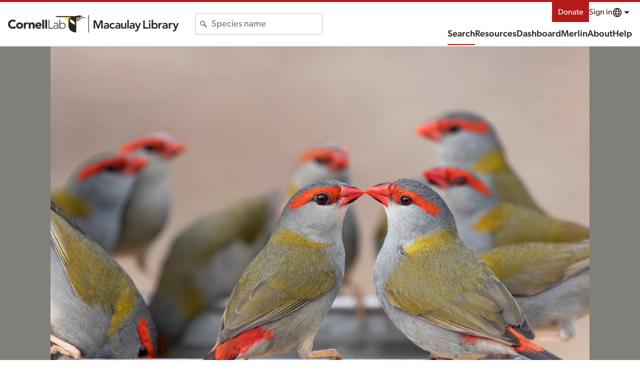

--- FILE ---
content_type: image/svg+xml
request_url: https://clo-brand-static-prod.s3.amazonaws.com/logos/ml/clo_macaulaylibrary_horizontal_web.svg
body_size: 20750
content:
<svg width="460" height="49" viewBox="0 0 460 49" fill="none" xmlns="http://www.w3.org/2000/svg">
<g clip-path="url(#clip0_1_549)">
<path d="M210.72 8.09794C210.72 8.09794 204.148 6.36268 201.62 6.13794C201.62 6.13794 191.62 11.5353 188.816 13.3516C186.014 15.1624 185.478 17.8906 185.353 18.9056L199.627 8.38162H210.814C211.098 8.38162 210.718 8.09794 210.718 8.09794H210.72Z" fill="#2E261F"/>
<path d="M191.791 1.17714C186.893 1.17714 183.514 3.16845 183.514 3.16845H128.207C128.207 4.65135 130.447 5.78792 133.061 5.78792H172.198C172.198 5.78792 162.842 5.78792 162.842 15.4719V29.9656C162.842 36.2508 166.145 41.7366 171.55 44.8995C176.951 48.0587 179.662 47.8192 183.641 47.8192V20.1692C183.641 17.734 184.373 14.5121 187.604 12.3513C190.531 10.3969 200.648 4.86135 200.648 4.86135L200.662 4.87792C198.927 3.01924 195.777 1.17529 191.789 1.17529L191.791 1.17714ZM183.682 11.5648V9.80187L189.95 6.33135L192.706 6.55608L183.678 11.5666H183.682V11.5648ZM195.329 6.61503C194.779 6.61503 194.325 6.16371 194.325 5.6074C194.325 5.05108 194.777 4.60345 195.329 4.60345C195.882 4.60345 196.337 5.05477 196.337 5.6074C196.337 6.16003 195.886 6.61503 195.329 6.61503Z" fill="#2E261F"/>
<path d="M199.388 5.55949C197.564 4.00844 194.698 2.58818 191.292 2.58818V1.18449L191.791 1.17712C195.77 1.17712 198.909 3.00818 200.644 4.86318L199.388 5.55581V5.55949Z" fill="#DF1E12"/>
<path d="M199.627 8.38162L189.639 15.7464C189.639 15.7464 189.519 14.6706 191.023 13.4548C192.526 12.239 201.618 6.13794 201.618 6.13794L199.627 8.38162Z" fill="#DF1E12"/>
<path d="M179.443 27.206V22.2802C179.443 20.2097 178.6 18.7729 176.673 17.4134L168.507 11.6439C167.591 12.6442 167.035 13.9871 167.035 15.4792C167.035 17.3379 167.926 18.9866 169.299 20.0329L179.44 27.2097L179.443 27.206Z" fill="white"/>
<path d="M179.441 27.206V22.2802C179.441 20.2097 178.598 18.7729 176.671 17.4134L168.505 11.6439C167.589 12.6442 167.033 13.9871 167.033 15.4792C167.033 17.3379 167.925 18.9866 169.297 20.0329L179.438 27.2097L179.441 27.206Z" fill="white"/>
<path d="M188.82 13.3516C191.621 11.5371 201.622 6.13791 201.622 6.13791C201.451 5.79712 201.038 5.27764 200.662 4.87791L200.646 4.86133C200.646 4.86133 190.533 10.395 187.604 12.3513C184.632 14.339 183.778 17.2182 183.658 19.565L183.641 20.1692L185.356 18.9055C185.48 17.8905 186.016 15.1624 188.82 13.3516Z" fill="white"/>
<path d="M195.328 4.60339C195.884 4.60339 196.335 5.05471 196.335 5.60734C196.335 6.15997 195.884 6.61497 195.328 6.61497C194.771 6.61497 194.326 6.16366 194.326 5.60734C194.326 5.05103 194.777 4.60339 195.328 4.60339Z" fill="white"/>
<path d="M183.68 9.80183L189.949 6.3313L192.708 6.55604L183.68 11.5666V9.80367V9.80183Z" fill="white"/>
<path d="M149.142 5.78784H172.198C172.198 5.78784 162.787 5.88363 162.842 15.4718L149.142 5.78784Z" fill="#FFDD00"/>
<path d="M17.3305 19.5576C16.2713 18.2902 14.7313 17.5736 12.7437 17.5736C8.70578 17.5736 5.7271 20.86 5.7271 25.375C5.7271 29.89 8.70578 33.18 12.5724 33.18C14.7276 33.18 16.4758 32.2202 17.57 30.5771L22.0205 33.8965C20.0016 36.7721 16.5789 38.1076 13.2595 38.1076C5.69394 38.1057 0.184204 33.145 0.184204 25.375C0.184204 17.605 5.69394 12.6442 13.2595 12.6442C15.9618 12.6442 19.3845 13.5671 21.4403 16.2031L17.3342 19.5576H17.3305Z" fill="#2E261F"/>
<path d="M31.2808 20.4492C36.4147 20.4492 40.5208 23.8718 40.5208 29.1771C40.5208 34.4824 36.4147 37.905 31.2808 37.905C26.1468 37.905 22.0408 34.4824 22.0408 29.1771C22.0408 23.8718 26.1468 20.4492 31.2808 20.4492ZM31.2808 33.3845C33.8487 33.3845 35.3868 31.6732 35.3868 29.1734C35.3868 26.6737 33.8468 24.9624 31.2808 24.9624C28.7147 24.9624 27.1747 26.6737 27.1747 29.1734C27.1747 31.6732 28.7147 33.3845 31.2808 33.3845Z" fill="#2E261F"/>
<path d="M42.4219 20.8563H47.5558V23.5274H47.624C48.7201 21.5084 50.1551 20.4492 52.4135 20.4492C52.9974 20.4492 53.6458 20.4861 54.1248 20.6205V25.3105C53.4045 25.1061 52.6898 24.9661 51.9345 24.9661C48.0311 24.9661 47.5522 27.2245 47.5522 30.544V37.4887H42.4182V20.8545H42.4219V20.8563Z" fill="#2E261F"/>
<path d="M55.9189 20.8564H60.8484V23.1148H60.9166C61.6 21.8161 63.28 20.4437 65.7742 20.4437C70.9763 20.4437 71.9361 23.8664 71.9361 28.3169V37.4887H66.8021V29.3429C66.8021 27.4271 66.7653 24.9606 64.1311 24.9606C61.4968 24.9606 61.0529 27.0477 61.0529 29.2029V37.4832H55.9189V20.8527V20.8564Z" fill="#2E261F"/>
<path d="M89.6111 34.615C87.9679 36.7021 85.2637 37.9013 82.5963 37.9013C77.4624 37.9013 73.3563 34.4787 73.3563 29.1735C73.3563 23.8682 77.4624 20.4456 82.5963 20.4456C87.3876 20.4456 90.3976 23.8682 90.3976 29.1735V30.7816H78.4903C78.9011 32.7324 80.3729 33.9961 82.3568 33.9961C84.0313 33.9961 85.1642 33.1395 86.019 31.9771L89.6129 34.6113L89.6092 34.615H89.6111ZM85.2637 27.289C85.2987 25.5777 83.965 24.1427 82.1137 24.1427C79.8534 24.1427 78.6229 25.6827 78.4866 27.289H85.2637Z" fill="#2E261F"/>
<path d="M92.214 25.3548V13.2595H97.3479V37.4906H92.214V25.3548Z" fill="#2E261F"/>
<path d="M100.36 25.3548V13.2595H105.494V37.4906H100.36V25.3548Z" fill="#2E261F"/>
<path d="M111.527 25.3548V13.2595H109.386V37.4906H121.398V35.56H111.527V25.3566V25.3548Z" fill="#2E261F"/>
<path d="M135.297 27.0476C135.29 23.0723 132.878 21.4015 129.06 21.3942C127.041 21.3942 124.613 22.166 123.119 23.5605L124.239 24.8757C125.639 23.6968 127.218 23.1202 129.058 23.1202C131.606 23.1239 133.56 24.2402 133.569 27.0144V28.0331H131.114C129.559 28.0331 127.374 28.1529 125.587 28.8731C123.801 29.5934 122.417 30.8921 122.413 33.2794C122.413 36.5897 125.245 37.9013 127.931 37.905C130.585 37.905 132.265 36.9618 133.426 34.9576L133.44 34.93H133.604V34.9907C133.604 35.8584 133.669 36.726 133.8 37.4978H135.599C135.367 35.7073 135.299 33.9592 135.299 30.9197V27.0457L135.297 27.0476ZM133.569 30.6747C133.569 32.0029 133.286 33.3734 132.442 34.4215C131.602 35.4697 130.202 36.1771 128.001 36.1771C126.273 36.1771 124.35 35.1694 124.346 33.1744C124.357 30.4039 127.829 29.5565 131.252 29.5565H133.571V30.6765L133.569 30.6747Z" fill="#2E261F"/>
<path d="M146.825 21.3887C144.478 21.3887 141.794 22.3761 140.547 24.5443L140.531 24.5719H140.367V13.2595H138.431V37.4906H140.367V34.72H140.531L140.547 34.7514C141.798 36.914 144.482 37.9014 146.825 37.9014C151.655 37.9014 155.078 34.4419 155.081 29.645C155.081 24.8464 151.655 21.3924 146.825 21.3887ZM146.825 36.1753C143.062 36.1679 140.168 33.2408 140.158 29.645C140.168 26.0511 143.062 23.124 146.825 23.1148C150.727 23.1222 153.142 26.0585 153.147 29.645C153.14 33.2316 150.725 36.1661 146.825 36.1753Z" fill="#2E261F"/>
<path d="M230.678 14.8898H236.803L242.832 30.7135L248.926 14.8898H254.986V37.4777H251.158V18.7195H251.094L244.236 37.4777H241.428L234.57 18.7195H234.506V37.4777H230.678V14.8898Z" fill="#2E261F"/>
<path d="M268.297 35.3721H268.201C267.649 36.2452 266.947 36.8771 266.096 37.2694C265.245 37.6636 264.309 37.8607 263.288 37.8607C262.587 37.8607 261.899 37.765 261.231 37.5734C260.56 37.3818 259.965 37.0944 259.444 36.7113C258.923 36.33 258.503 35.851 258.184 35.2763C257.865 34.7015 257.705 34.0328 257.705 33.2665C257.705 32.4376 257.854 31.7302 258.153 31.1444C258.451 30.5605 258.849 30.0705 259.35 29.6763C259.849 29.2821 260.429 28.9689 261.089 28.735C261.748 28.501 262.434 28.326 263.147 28.21C263.859 28.0921 264.576 28.0184 265.3 27.9871C266.022 27.9557 266.704 27.9392 267.341 27.9392H268.297V27.5247C268.297 26.5668 267.967 25.8502 267.308 25.3713C266.648 24.8923 265.808 24.6528 264.788 24.6528C263.979 24.6528 263.224 24.7965 262.522 25.0839C261.82 25.3713 261.214 25.76 260.704 26.2481L258.694 24.2384C259.545 23.3652 260.54 22.7389 261.677 22.3557C262.815 21.9726 263.99 21.781 265.202 21.781C266.287 21.781 267.201 21.9026 267.945 22.1476C268.689 22.3926 269.307 22.7057 269.795 23.0889C270.283 23.4721 270.66 23.9142 270.928 24.4134C271.193 24.9126 271.384 25.4173 271.502 25.9294C271.618 26.4397 271.688 26.9334 271.709 27.4123C271.729 27.8913 271.74 28.3113 271.74 28.6723V37.4776H268.295V35.3721H268.297ZM268.074 30.6176H267.277C266.744 30.6176 266.149 30.6397 265.49 30.6821C264.83 30.7263 264.208 30.8257 263.622 30.986C263.036 31.1463 262.542 31.3802 262.139 31.6878C261.735 31.9955 261.533 32.4265 261.533 32.9792C261.533 33.3421 261.612 33.6442 261.772 33.8892C261.933 34.1342 262.139 34.3405 262.395 34.51C262.651 34.6813 262.938 34.8028 263.257 34.8765C263.576 34.9521 263.894 34.9889 264.213 34.9889C265.532 34.9889 266.505 34.6757 267.133 34.0476C267.759 33.4194 268.074 32.5628 268.074 31.4797V30.6176Z" fill="#2E261F"/>
<path d="M284.696 26.7585C284.248 26.2906 283.78 25.9185 283.292 25.6422C282.802 25.3658 282.303 25.2277 281.792 25.2277C281.091 25.2277 280.464 25.3548 279.91 25.6108C279.355 25.8669 278.884 26.2058 278.49 26.6314C278.095 27.0569 277.799 27.5469 277.596 28.0995C277.393 28.6522 277.292 29.2269 277.292 29.8219C277.292 30.4169 277.393 30.9916 277.596 31.5443C277.799 32.0969 278.095 32.5869 278.49 33.0124C278.882 33.4379 279.355 33.7787 279.91 34.0329C280.464 34.2872 281.091 34.4161 281.792 34.4161C282.387 34.4161 282.942 34.2945 283.45 34.0495C283.961 33.8045 284.397 33.449 284.758 32.9811L287.31 35.7258C286.928 36.109 286.484 36.4387 285.985 36.7151C285.486 36.9914 284.981 37.2143 284.469 37.3856C283.959 37.5551 283.469 37.6766 283.001 37.7522C282.533 37.8258 282.128 37.8645 281.789 37.8645C280.641 37.8645 279.556 37.6729 278.536 37.2898C277.515 36.9066 276.631 36.3651 275.887 35.6632C275.142 34.9614 274.551 34.1158 274.116 33.1266C273.68 32.1374 273.462 31.0377 273.462 29.8256C273.462 28.6135 273.68 27.5119 274.116 26.5227C274.551 25.5335 275.142 24.6879 275.887 23.9861C276.631 23.2843 277.513 22.7408 278.536 22.3595C279.556 21.9764 280.641 21.7848 281.789 21.7848C282.767 21.7848 283.751 21.9708 284.74 22.3429C285.729 22.7151 286.595 23.3045 287.339 24.1132L284.692 26.7603L284.696 26.7585Z" fill="#2E261F"/>
<path d="M299.274 35.3721H299.178C298.626 36.2452 297.924 36.8771 297.073 37.2694C296.222 37.6636 295.286 37.8607 294.265 37.8607C293.563 37.8607 292.876 37.765 292.208 37.5734C291.537 37.3818 290.942 37.0944 290.421 36.7113C289.9 36.33 289.48 35.851 289.161 35.2763C288.842 34.7015 288.682 34.0328 288.682 33.2665C288.682 32.4376 288.831 31.7302 289.13 31.1444C289.428 30.5605 289.826 30.0705 290.327 29.6763C290.826 29.2821 291.406 28.9689 292.066 28.735C292.725 28.501 293.411 28.326 294.123 28.21C294.836 28.0921 295.553 28.0184 296.277 27.9871C296.999 27.9557 297.681 27.9392 298.318 27.9392H299.274V27.5247C299.274 26.5668 298.944 25.8502 298.285 25.3713C297.625 24.8923 296.785 24.6528 295.765 24.6528C294.956 24.6528 294.201 24.7965 293.499 25.0839C292.797 25.3713 292.191 25.76 291.681 26.2481L289.671 24.2384C290.522 23.3652 291.517 22.7389 292.653 22.3557C293.792 21.9726 294.967 21.781 296.179 21.781C297.264 21.781 298.178 21.9026 298.922 22.1476C299.666 22.3926 300.283 22.7057 300.772 23.0889C301.26 23.4721 301.637 23.9142 301.905 24.4134C302.17 24.9126 302.361 25.4173 302.479 25.9294C302.595 26.4397 302.665 26.9334 302.686 27.4123C302.706 27.8913 302.717 28.3113 302.717 28.6723V37.4776H299.272V35.3721H299.274ZM299.051 30.6176H298.253C297.721 30.6176 297.126 30.6397 296.467 30.6821C295.807 30.7263 295.185 30.8257 294.599 30.986C294.013 31.1463 293.519 31.3802 293.116 31.6878C292.712 31.9955 292.51 32.4265 292.51 32.9792C292.51 33.3421 292.589 33.6442 292.749 33.8892C292.91 34.1342 293.116 34.3405 293.372 34.51C293.628 34.6813 293.915 34.8028 294.234 34.8765C294.553 34.9521 294.871 34.9889 295.19 34.9889C296.509 34.9889 297.482 34.6757 298.11 34.0476C298.736 33.4194 299.051 32.5628 299.051 31.4797V30.6176Z" fill="#2E261F"/>
<path d="M318.542 37.4776H314.906V35.0202H314.842C314.481 35.7866 313.926 36.4516 313.184 37.0134C312.439 37.5771 311.428 37.8589 310.153 37.8589C309.133 37.8589 308.265 37.6931 307.552 37.3634C306.839 37.0337 306.261 36.5879 305.813 36.0242C305.368 35.4605 305.049 34.8176 304.857 34.0937C304.666 33.3697 304.57 32.6163 304.57 31.8279V22.1624H308.398V29.9139C308.398 30.3395 308.42 30.8129 308.462 31.3342C308.505 31.8555 308.617 32.3455 308.798 32.8024C308.978 33.261 309.254 33.6424 309.627 33.9518C309.999 34.2613 310.526 34.4142 311.207 34.4142C311.844 34.4142 312.382 34.3074 312.817 34.0955C313.252 33.8837 313.615 33.5963 313.902 33.2334C314.189 32.8724 314.398 32.4579 314.525 31.99C314.652 31.5221 314.716 31.0321 314.716 30.5218V22.1642H318.544V37.4776H318.542Z" fill="#2E261F"/>
<path d="M321.318 13.3589H325.146V37.4776H321.318V13.3589Z" fill="#2E261F"/>
<path d="M337.555 35.3721H337.459C336.906 36.2452 336.204 36.8771 335.353 37.2694C334.502 37.6636 333.567 37.8607 332.546 37.8607C331.844 37.8607 331.157 37.765 330.488 37.5734C329.818 37.3818 329.223 37.0944 328.702 36.7113C328.18 36.33 327.76 35.851 327.442 35.2763C327.123 34.7015 326.963 34.0328 326.963 33.2665C326.963 32.4376 327.112 31.7302 327.41 31.1444C327.709 30.5605 328.107 30.0705 328.608 29.6763C329.107 29.2821 329.687 28.9689 330.347 28.735C331.006 28.501 331.691 28.326 332.404 28.21C333.117 28.0921 333.834 28.0184 334.558 27.9871C335.28 27.9557 335.961 27.9392 336.599 27.9392H337.555V27.5247C337.555 26.5668 337.225 25.8502 336.566 25.3713C335.906 24.8923 335.066 24.6528 334.046 24.6528C333.237 24.6528 332.482 24.7965 331.78 25.0839C331.078 25.3713 330.472 25.76 329.962 26.2481L327.952 24.2384C328.803 23.3652 329.798 22.7389 330.934 22.3557C332.073 21.9726 333.248 21.781 334.46 21.781C335.545 21.781 336.459 21.9026 337.203 22.1476C337.947 22.3926 338.564 22.7057 339.052 23.0889C339.541 23.4721 339.918 23.9142 340.185 24.4134C340.451 24.9126 340.642 25.4173 340.76 25.9294C340.876 26.4397 340.946 26.9334 340.966 27.4123C340.987 27.8913 340.998 28.3113 340.998 28.6723V37.4776H337.553V35.3721H337.555ZM337.332 30.6176H336.534C336.002 30.6176 335.407 30.6397 334.747 30.6821C334.088 30.7263 333.465 30.8257 332.88 30.986C332.294 31.1463 331.8 31.3802 331.397 31.6878C330.993 31.9955 330.791 32.4265 330.791 32.9792C330.791 33.3421 330.87 33.6442 331.03 33.8892C331.19 34.1342 331.397 34.3405 331.653 34.51C331.909 34.6813 332.196 34.8028 332.515 34.8765C332.833 34.9521 333.152 34.9889 333.471 34.9889C334.79 34.9889 335.762 34.6757 336.391 34.0476C337.017 33.4194 337.332 32.5628 337.332 31.4797V30.6176Z" fill="#2E261F"/>
<path d="M341.578 22.1642H345.789L350.064 32.7876H350.129L353.957 22.1642H357.945L350.702 40.7621C350.426 41.486 350.122 42.1179 349.794 42.6595C349.464 43.2029 349.075 43.6597 348.629 44.0318C348.184 44.4039 347.657 44.6802 347.051 44.8608C346.445 45.0413 345.715 45.1316 344.866 45.1316C343.866 45.1316 342.888 45.0045 341.932 44.7484L342.411 41.3037C342.707 41.4105 343.022 41.5008 343.352 41.5745C343.682 41.6481 344.017 41.6868 344.358 41.6868C344.826 41.6868 345.218 41.6426 345.538 41.5597C345.857 41.475 346.13 41.3424 346.353 41.16C346.575 40.9795 346.762 40.7455 346.911 40.4581C347.06 40.1708 347.218 39.8245 347.39 39.421L348.123 37.6029L341.583 22.1624L341.578 22.1642Z" fill="#2E261F"/>
<path d="M364.348 14.8898H368.368V33.8395H377.971V37.4758H364.348V14.8879V14.8898Z" fill="#2E261F"/>
<path d="M379.015 16.964C379.015 16.3469 379.243 15.8108 379.7 15.354C380.157 14.8971 380.737 14.6687 381.439 14.6687C382.141 14.6687 382.731 14.8879 383.209 15.3226C383.688 15.7592 383.928 16.3063 383.928 16.9658C383.928 17.6253 383.688 18.1724 383.209 18.609C382.731 19.0455 382.141 19.2629 381.439 19.2629C380.737 19.2629 380.157 19.0345 379.7 18.5776C379.243 18.1208 379.015 17.5829 379.015 16.9676V16.964ZM379.558 22.1642H383.386V37.4776H379.558V22.1642Z" fill="#2E261F"/>
<path d="M386.82 13.3589H390.648V24.1094H390.744C390.935 23.8534 391.178 23.5936 391.477 23.3284C391.773 23.0631 392.136 22.8126 392.562 22.5786C392.987 22.3447 393.475 22.1531 394.03 22.0057C394.584 21.8584 395.22 21.7828 395.944 21.7828C397.029 21.7828 398.027 21.991 398.943 22.4055C399.857 22.8199 400.639 23.3892 401.288 24.1113C401.936 24.8352 402.441 25.6844 402.804 26.6626C403.165 27.6407 403.347 28.6944 403.347 29.8218C403.347 30.9492 403.176 32.001 402.837 32.9792C402.496 33.9573 401.997 34.8084 401.338 35.5323C400.678 36.2563 399.88 36.8236 398.945 37.2381C398.009 37.6526 396.955 37.8607 395.786 37.8607C394.701 37.8607 393.691 37.6489 392.755 37.2234C391.819 36.7978 391.075 36.1181 390.523 35.1823H390.458V37.4794H386.822V13.3589H386.82ZM399.518 29.8199C399.518 29.2249 399.416 28.6502 399.214 28.0976C399.011 27.5449 398.714 27.0549 398.32 26.6294C397.926 26.2039 397.453 25.8649 396.9 25.6089C396.347 25.3528 395.719 25.2257 395.017 25.2257C394.315 25.2257 393.687 25.3528 393.135 25.6089C392.582 25.8649 392.109 26.2039 391.714 26.6294C391.32 27.0549 391.024 27.5449 390.821 28.0976C390.618 28.6502 390.517 29.2249 390.517 29.8199C390.517 30.4149 390.618 30.9897 390.821 31.5423C391.024 32.0949 391.32 32.5849 391.714 33.0105C392.109 33.436 392.582 33.7768 393.135 34.031C393.687 34.287 394.315 34.4142 395.017 34.4142C395.719 34.4142 396.346 34.287 396.9 34.031C397.453 33.7749 397.926 33.436 398.32 33.0105C398.714 32.5849 399.011 32.0968 399.214 31.5423C399.414 30.9897 399.518 30.4149 399.518 29.8199Z" fill="#2E261F"/>
<path d="M405.291 22.1642H409.119V24.5884H409.183C409.609 23.6949 410.215 23.0042 411.001 22.516C411.788 22.026 412.692 21.7828 413.713 21.7828C413.947 21.7828 414.175 21.8049 414.398 21.8473C414.621 21.8897 414.849 21.9431 415.083 22.0076V25.7084C414.765 25.6236 414.45 25.5536 414.142 25.5002C413.834 25.4468 413.531 25.421 413.234 25.421C412.341 25.421 411.624 25.5868 411.081 25.9165C410.537 26.2463 410.123 26.6239 409.837 27.0494C409.55 27.4749 409.358 27.9005 409.262 28.326C409.167 28.7515 409.119 29.0702 409.119 29.282V37.4813H405.291V22.1678V22.1642Z" fill="#2E261F"/>
<path d="M426.291 35.3721H426.195C425.642 36.2452 424.941 36.8771 424.089 37.2694C423.238 37.6636 422.303 37.8607 421.282 37.8607C420.58 37.8607 419.893 37.765 419.224 37.5734C418.554 37.3818 417.959 37.0944 417.438 36.7113C416.916 36.33 416.496 35.851 416.178 35.2763C415.859 34.7015 415.699 34.0328 415.699 33.2665C415.699 32.4376 415.848 31.7302 416.146 31.1444C416.445 30.5605 416.843 30.0705 417.344 29.6763C417.843 29.2821 418.423 28.9689 419.083 28.735C419.742 28.501 420.427 28.326 421.14 28.21C421.853 28.0921 422.57 28.0184 423.294 27.9871C424.016 27.9557 424.697 27.9392 425.335 27.9392H426.291V27.5247C426.291 26.5668 425.961 25.8502 425.302 25.3713C424.642 24.8923 423.802 24.6528 422.782 24.6528C421.973 24.6528 421.218 24.7965 420.516 25.0839C419.814 25.3713 419.208 25.76 418.698 26.2481L416.688 24.2384C417.539 23.3652 418.534 22.7389 419.67 22.3557C420.809 21.9726 421.984 21.781 423.196 21.781C424.281 21.781 425.195 21.9026 425.939 22.1476C426.683 22.3926 427.3 22.7057 427.788 23.0889C428.277 23.4721 428.654 23.9142 428.921 24.4134C429.187 24.9126 429.378 25.4173 429.496 25.9294C429.612 26.4397 429.682 26.9334 429.702 27.4123C429.723 27.8913 429.734 28.3113 429.734 28.6723V37.4776H426.289V35.3721H426.291ZM426.068 30.6176H425.27C424.738 30.6176 424.143 30.6397 423.483 30.6821C422.824 30.7263 422.201 30.8257 421.616 30.986C421.03 31.1463 420.536 31.3802 420.133 31.6878C419.729 31.9955 419.527 32.4265 419.527 32.9792C419.527 33.3421 419.606 33.6442 419.766 33.8892C419.926 34.1342 420.133 34.3405 420.389 34.51C420.645 34.6813 420.932 34.8028 421.251 34.8765C421.569 34.9521 421.888 34.9889 422.207 34.9889C423.526 34.9889 424.498 34.6757 425.127 34.0476C425.753 33.4194 426.068 32.5628 426.068 31.4797V30.6176Z" fill="#2E261F"/>
<path d="M432.974 22.1642H436.802V24.5884H436.866C437.292 23.6949 437.898 23.0042 438.684 22.516C439.471 22.026 440.376 21.7828 441.396 21.7828C441.63 21.7828 441.858 21.8049 442.081 21.8473C442.304 21.8897 442.533 21.9431 442.767 22.0076V25.7084C442.448 25.6236 442.133 25.5536 441.825 25.5002C441.518 25.4468 441.214 25.421 440.917 25.421C440.024 25.421 439.307 25.5868 438.764 25.9165C438.22 26.2463 437.806 26.6239 437.52 27.0494C437.233 27.4749 437.041 27.9005 436.946 28.326C436.85 28.7515 436.802 29.0702 436.802 29.282V37.4813H432.974V22.1678V22.1642Z" fill="#2E261F"/>
<path d="M443.4 22.1642H447.611L451.887 32.7876H451.951L455.779 22.1642H459.767L452.524 40.7621C452.248 41.486 451.944 42.1179 451.616 42.6595C451.286 43.2029 450.898 43.6597 450.452 44.0318C450.006 44.4039 449.479 44.6802 448.873 44.8608C448.267 45.0413 447.538 45.1316 446.688 45.1316C445.688 45.1316 444.71 45.0045 443.754 44.7484L444.233 41.3037C444.529 41.4105 444.844 41.5008 445.174 41.5745C445.504 41.6481 445.839 41.6868 446.18 41.6868C446.648 41.6868 447.04 41.6426 447.361 41.5597C447.679 41.475 447.952 41.3424 448.175 41.16C448.398 40.9795 448.584 40.7455 448.733 40.4581C448.882 40.1708 449.041 39.8245 449.212 39.421L449.945 37.6029L443.406 22.1624L443.4 22.1642Z" fill="#2E261F"/>
<path d="M218.146 0.184204H216.589V48.8158H218.146V0.184204Z" fill="#2E261F"/>
</g>
<defs>
<clipPath id="clip0_1_549">
<rect width="459.974" height="49" fill="white"/>
</clipPath>
</defs>
</svg>


--- FILE ---
content_type: image/svg+xml
request_url: https://clo-brand-static-prod.s3.amazonaws.com/logos/clo/clo_horizontal_white_web.svg
body_size: 10422
content:
<svg width="400" height="48" viewBox="0 0 400 48" fill="none" xmlns="http://www.w3.org/2000/svg">
<g clip-path="url(#clip0_1537_50689)">
<path d="M17.6109 18.7891C16.5127 17.4964 14.9418 16.7655 12.8964 16.7655C8.74 16.7655 5.68364 20.1236 5.68364 24.7527C5.68364 29.3818 8.74182 32.74 12.7236 32.74C14.9418 32.74 16.7291 31.7491 17.8691 30.0709L22.4345 33.4727C20.3673 36.4218 16.8364 37.7782 13.4345 37.7782C5.66182 37.7782 0 32.6964 0 24.7527C0 16.8091 5.66182 11.7273 13.4345 11.7273C16.2127 11.7273 19.7436 12.6746 21.8527 15.3655L17.6109 18.7891Z" fill="white"/>
<path d="M31.9728 19.6945C37.2473 19.6945 41.4673 23.2036 41.4673 28.6291C41.4673 34.0545 37.2473 37.5636 31.9728 37.5636C26.6982 37.5636 22.4782 34.0545 22.4782 28.6291C22.4564 23.2036 26.6764 19.6945 31.9728 19.6945ZM31.9728 32.9364C34.6219 32.9364 36.1928 31.1927 36.1928 28.6309C36.1928 26.0691 34.6001 24.3255 31.9728 24.3255C29.3455 24.3255 27.7528 26.0691 27.7528 28.6309C27.7528 31.1927 29.3237 32.9364 31.9728 32.9364Z" fill="white"/>
<path d="M43.4054 20.1255H48.6799V22.86H48.7454C49.8654 20.7927 51.3509 19.7164 53.6763 19.7164C54.2799 19.7164 54.9472 19.76 55.4418 19.8891V24.6691C54.709 24.4546 53.9563 24.3255 53.1818 24.3255C49.1763 24.3255 48.6818 26.6291 48.6818 30.0309V37.1364H43.4072V20.1273L43.4054 20.1255Z" fill="white"/>
<path d="M57.2927 20.1255H62.3527V22.4291H62.4182C63.1291 21.0945 64.8509 19.6945 67.4127 19.6945C72.7527 19.6945 73.7436 23.2036 73.7436 27.7473V37.1345H68.4691V28.8018C68.4691 26.8418 68.4254 24.3236 65.7127 24.3236C63 24.3236 62.5472 26.4546 62.5472 28.6727V37.1564H57.2727V20.1255H57.2945H57.2927Z" fill="white"/>
<path d="M91.9364 34.2055C90.2564 36.3364 87.4582 37.5636 84.7237 37.5636C79.4491 37.5636 75.2291 34.0545 75.2291 28.6291C75.2291 23.2036 79.4491 19.6945 84.7237 19.6945C89.6546 19.6945 92.7328 23.2036 92.7328 28.6291V30.2655H80.4819C80.9128 32.2673 82.42 33.56 84.4655 33.56C86.1873 33.56 87.3509 32.6764 88.2328 31.4927L91.9364 34.2055ZM87.4582 26.6909C87.5019 24.9473 86.1237 23.4618 84.2291 23.4618C81.9037 23.4618 80.6328 25.0327 80.5037 26.6909H87.4582Z" fill="white"/>
<path d="M94.6055 24.7109V12.3527H99.88V37.1564H94.6055V24.7109Z" fill="white"/>
<path d="M102.982 24.7109V12.3527H108.256V37.1564H102.982V24.7109Z" fill="white"/>
<path d="M114.458 24.7109V12.3527H112.262V37.1564H124.62V35.1764H114.458V24.7127V24.7109Z" fill="white"/>
<path d="M138.896 26.4545C138.896 22.3855 136.42 20.6836 132.48 20.6618C130.413 20.6618 127.914 21.4582 126.365 22.88L127.507 24.2364C128.949 23.0309 130.565 22.4491 132.46 22.4491C135.087 22.4491 137.089 23.5909 137.089 26.4327V27.4655H134.569C132.976 27.4655 130.714 27.5945 128.885 28.3273C127.054 29.06 125.634 30.3945 125.613 32.8273C125.613 36.2073 128.52 37.5636 131.274 37.5636C134.029 37.5636 135.731 36.5945 136.916 34.5491L136.938 34.5273H137.111V34.5927C137.111 35.4764 137.176 36.3582 137.305 37.1545H139.156C138.92 35.3236 138.854 33.5382 138.854 30.4145V26.4527H138.898L138.896 26.4545ZM137.131 30.1582C137.131 31.5145 136.829 32.9145 135.969 33.9909C135.109 35.0673 133.665 35.7782 131.404 35.7782C129.638 35.7782 127.656 34.7455 127.636 32.7C127.658 29.8582 131.211 28.9964 134.742 28.9964H137.131V30.1582Z" fill="white"/>
<path d="M150.76 20.6636C148.349 20.6636 145.593 21.6764 144.3 23.8927L144.278 23.9145H144.105V12.3527H142.125V37.1564H144.105V34.3145H144.278L144.3 34.3582C145.593 36.5764 148.347 37.5873 150.76 37.5873C155.735 37.5873 159.244 34.0564 159.244 29.1473C159.244 24.2382 155.713 20.6636 150.76 20.6636ZM150.76 35.8C146.884 35.8 143.913 32.8073 143.913 29.1254C143.913 25.4436 146.905 22.4509 150.76 22.4509C154.615 22.4509 157.262 25.4654 157.262 29.1254C157.24 32.7854 154.764 35.7782 150.76 35.8Z" fill="white"/>
<path d="M198.644 29.1036C198.644 34.0127 202.175 37.5436 207.127 37.5436C212.08 37.5436 215.611 34.0127 215.611 29.1036C215.611 24.1945 212.08 20.6636 207.127 20.6636C202.153 20.6636 198.644 24.1945 198.644 29.1036ZM207.127 22.4291C211.133 22.4291 213.629 25.4436 213.629 29.1036C213.629 32.7636 211.131 35.7782 207.127 35.7782C203.124 35.7782 200.625 32.7636 200.625 29.1036C200.647 25.4436 203.124 22.4291 207.127 22.4291Z" fill="white"/>
<path d="M219.207 37.1345H221.187V23.5273H224.976V21.7618H221.187V17.8218C221.187 14.9145 222.113 13.4509 224.095 13.4509C224.869 13.4509 225.451 13.5582 225.946 13.7745L226.333 12.0727C225.729 11.8145 224.976 11.6855 223.986 11.6855C221.918 11.6855 219.206 12.9127 219.184 17.0473V21.7618H215.804V23.5273H219.184L219.206 37.1345H219.207Z" fill="white"/>
<path d="M231.222 24.7964C231.222 32.3327 236.475 37.7582 244.033 37.7582C251.591 37.7582 256.844 32.3327 256.844 24.7964C256.844 17.26 251.591 11.8345 244.033 11.8345C236.475 11.8345 231.222 17.26 231.222 24.7964ZM244.055 13.8164C247.327 13.8164 249.976 15.0218 251.805 16.9818C253.636 18.9618 254.647 21.6964 254.647 24.7982C254.647 27.9 253.635 30.6327 251.805 32.6145C249.975 34.5945 247.305 35.78 244.055 35.78C240.804 35.78 238.133 34.5745 236.282 32.6145C234.451 30.6345 233.44 27.9 233.44 24.7982C233.44 21.6964 234.453 18.9636 236.282 16.9818C238.113 15.0218 240.782 13.8164 244.055 13.8164Z" fill="white"/>
<path d="M261.731 23.8927L261.646 24.0218L261.602 23.8709C261.536 23.5473 261.495 22.2564 261.451 21.0927H259.471C259.471 21.9764 259.644 24.4091 259.644 25.5927V37.1545H261.624V28.3909C261.624 25.2254 263.304 22.6636 266.986 22.6636C267.18 22.6636 267.46 22.6854 267.738 22.7927L267.975 20.8545C267.587 20.7473 267.222 20.7036 266.813 20.7036C264.465 20.66 262.787 22.0164 261.731 23.8909V23.8927Z" fill="white"/>
<path d="M278.762 20.6636C276.156 20.6636 274.089 22.1273 273.249 23.8927L273.227 23.9364H273.033L273.011 23.8927C272.945 23.5691 272.904 22.2782 272.882 21.0945H270.902C270.902 21.9782 271.075 24.4109 271.075 25.5945V37.1564H273.055V29.1255C273.055 24.6473 275.575 22.4509 278.738 22.4509C282.118 22.4509 282.873 25.0564 282.873 27.7036V37.1782H284.853V27.6182C284.875 24.0436 283.798 20.6636 278.76 20.6636H278.762Z" fill="white"/>
<path d="M288.171 14.5491C288.171 15.3891 288.838 16.0564 289.7 16.0564C290.562 16.0564 291.229 15.3891 291.229 14.5491C291.229 13.7091 290.562 13.0418 289.7 13.0418C288.838 13.0418 288.171 13.7091 288.171 14.5491Z" fill="white"/>
<path d="M288.709 29.1673V37.1545H290.689V21.0927H288.709V29.1673Z" fill="white"/>
<path d="M301.52 35.8C300.078 35.8 299.216 34.9164 299.216 33.4527V22.86H303.867V21.0945H299.216V16.4436H297.236V21.0945H293.727V22.86H297.236V33.4527C297.236 35.7345 298.356 37.5436 301.371 37.5655C302.145 37.5655 303.287 37.3073 304.04 37.0273L303.867 35.2618C303.135 35.5636 302.316 35.8 301.52 35.8Z" fill="white"/>
<path d="M314.655 20.6636C312.027 20.6636 309.982 22.1273 309.142 23.8927L309.12 23.9364H308.947V12.3527H306.967V37.1564H308.947V29.1254C308.947 24.6473 311.467 22.4509 314.653 22.4509C318.033 22.4509 318.787 25.0564 318.787 27.7036V37.1782H320.767V27.5964C320.767 24.0436 319.691 20.6636 314.653 20.6636H314.655Z" fill="white"/>
<path d="M322.944 29.1036C322.944 34.0127 326.475 37.5436 331.427 37.5436C336.38 37.5436 339.911 34.0127 339.911 29.1036C339.911 24.1945 336.38 20.6636 331.427 20.6636C326.475 20.6636 322.965 24.1945 322.944 29.1036ZM331.449 22.4291C335.455 22.4291 337.951 25.4436 337.951 29.1036C337.951 32.7636 335.453 35.7782 331.449 35.7782C327.445 35.7782 324.947 32.7636 324.947 29.1036C324.947 25.4436 327.445 22.4291 331.449 22.4291Z" fill="white"/>
<path d="M342.495 24.7109V37.1345H344.475V12.3527H342.495V24.7109Z" fill="white"/>
<path d="M347.058 29.1254C347.058 34.0345 350.589 37.5654 355.542 37.5654C360.494 37.5654 364.025 34.0345 364.025 29.1254C364.025 24.2164 360.494 20.6854 355.542 20.6854C350.589 20.6636 347.058 24.1945 347.058 29.1254ZM355.542 22.4291C359.547 22.4291 362.044 25.4436 362.044 29.1036C362.044 32.7636 359.545 35.7782 355.542 35.7782C351.538 35.7782 349.04 32.7636 349.04 29.1036C349.062 25.4436 351.538 22.4509 355.542 22.4291Z" fill="white"/>
<path d="M380.195 23.7855C378.967 21.8691 376.856 20.6636 374.102 20.6636C369.344 20.6636 365.489 24.3891 365.467 28.9109C365.467 33.4327 369.344 37.1364 374.102 37.1582C376.858 37.1582 378.989 35.9527 380.195 34.0364L380.216 34.0145H380.389V36.2964C380.389 38.1055 380.282 43.7673 373.778 43.7891C371.258 43.7891 368.869 43.0145 366.996 41.14L365.813 42.2164C367.449 44.1764 370.549 45.5545 373.78 45.5545C377.011 45.5545 382.371 44.1764 382.371 36.1673V21.0964H380.391V23.8091H380.218L380.196 23.7873L380.195 23.7855ZM380.453 28.9091C380.453 32.4836 377.545 35.3691 373.951 35.3691C370.356 35.3691 367.449 32.4618 367.449 28.9091C367.449 25.3564 370.356 22.4291 373.951 22.4291C377.547 22.4291 380.453 25.3364 380.453 28.9091Z" fill="white"/>
<path d="M397.764 21.0727L392.489 34.8091L386.246 21.0727H384.027L391.435 37.2636L389.949 41.0309C389.455 42.3018 388.527 43.8091 386.935 43.8091C385.836 43.8091 385.213 43.6145 384.631 43.4L383.662 44.7782C384.458 45.2527 386.051 45.5309 386.956 45.5309C389.26 45.5309 390.682 44.2182 391.542 42.1727L399.875 21.0727H397.764Z" fill="white"/>
<path fill-rule="evenodd" clip-rule="evenodd" d="M206.235 3.85455C206.235 3.85455 196.087 9.26182 193.093 11.2873C189.796 13.5055 189.022 16.8018 189.022 19.3018V47.9964H188.225C184.564 48.0182 181.784 48.0182 176.593 44.98C171.035 41.7273 167.631 36.0836 167.631 29.6418V15.1655L152.702 4.82545L152.724 4.78182H136.976C134.305 4.78182 132 3.59636 132 2.06727H188.915C188.915 2.06727 192.362 0 197.424 0C201.516 0.0218182 204.489 1.91818 206.235 3.85636V3.85455ZM156.989 4.76L167.911 12.3218C168.924 7.88364 172.736 4.76 177.282 4.76H156.989ZM195.507 5.34182L189.044 8.91818V11.46L199.082 5.57818L195.505 5.34182H195.507ZM185.275 27.5745V22.1673C185.275 19.8836 184.349 18.3109 182.236 16.8036L173.275 10.4709C172.262 11.5691 171.658 13.0564 171.658 14.6927C171.658 16.76 172.627 18.5491 174.156 19.6909L185.273 27.5764L185.275 27.5745ZM207.527 5.12727C210.155 5.36364 216.92 7.15273 216.92 7.15273C216.92 7.15273 217.285 7.43273 217.005 7.43273H205.48L190.787 18.2473C190.96 17.2127 191.476 14.3691 194.364 12.5164C197.164 10.7291 207.053 5.38545 207.525 5.12727H207.527ZM201.044 5.81636C201.711 5.81636 202.251 5.27818 202.251 4.60909C202.251 3.94 201.713 3.40182 201.044 3.40182C200.375 3.40182 199.836 3.94 199.836 4.60909C199.836 5.27636 200.375 5.81636 201.044 5.81636Z" fill="white"/>
</g>
<defs>
<clipPath id="clip0_1537_50689">
<rect width="400" height="48" fill="white"/>
</clipPath>
</defs>
</svg>


--- FILE ---
content_type: application/javascript; charset=UTF-8
request_url: https://macaulaylibrary.org/_nuxt/133532a.js
body_size: 7651
content:
/*! For license information please see LICENSES */
(window.webpackJsonp=window.webpackJsonp||[]).push([[2,25,89],{1015:function(t,e,r){"use strict";r.r(e);r(124),r(45),r(148),r(11),r(15),r(28);var o={props:{predictions:{type:Array,default:function(){return[]}},width:{type:Number,required:!0},offset:{type:Number,default:0},zoom:{type:Number,default:1},basePxPerSec:{type:Number,default:250}},computed:{rows:function(){var t=[];return this.predictions.forEach((function(e){t.find((function(t){return t.categoryId===e.categoryId}))||t.push({categoryId:e.categoryId,color:e.color})})),t}},methods:{textColor:function(t){return this.contrast(this.hexToRgb(t),[255,255,255])>=4.5?"#fff":"#000"},hexToRgb:function(t){var e=/^#?([a-f\d]{2})([a-f\d]{2})([a-f\d]{2})$/i.exec(t);return e?[parseInt(e[1],16),parseInt(e[2],16),parseInt(e[3],16)]:null},luminance:function(t,g,b){var a=[t,g,b].map((function(t){return(t/=255)<=.03928?t/12.92:Math.pow((t+.055)/1.055,2.4)}));return.2126*a[0]+.7152*a[1]+.0722*a[2]},contrast:function(t,e){var r=this.luminance(t[0],t[1],t[2]),o=this.luminance(e[0],e[1],e[2]);return(Math.max(r,o)+.05)/(Math.min(r,o)+.05)},convertSecondsToProportion:function(t,e,r){return(t*(this.basePxPerSec*r)-e*this.width)/this.width+.5},computeDisplay:function(t,e){switch(e){case"left":return 100*this.convertSecondsToProportion(t.startTime,this.offset,this.zoom)+"%";case"right":return 100*(1-this.convertSecondsToProportion(t.endTime,this.offset,this.zoom))+"%"}}}},n=(r(962),r(3)),component=Object(n.a)(o,(function(){var t=this,e=t._self._c;return e("div",{staticClass:"ModelPredictions"},t._l(t.rows,(function(r,o){return e("div",{key:o,staticClass:"ModelPredictions-row"},[t._l(t.predictions,(function(o,i){return[o.categoryId===r.categoryId?e("span",{directives:[{name:"clo-tooltip",rawName:"v-clo-tooltip"}],key:i,staticClass:"ModelPredictions-bar",style:{left:t.computeDisplay(o,"left"),right:t.computeDisplay(o,"right"),backgroundColor:r.color,color:t.textColor(r.color)},attrs:{title:o.label,role:"button"},on:{click:function(e){return t.$emit("prediction-click",{prediction:o,$event:e})}}},[t._v("\n\t\t\t\t"+t._s(i+1)+": "+t._s(o.label)+"\n\t\t\t")]):t._e()]}))],2)})),0)}),[],!1,null,"36280157",null);e.default=component.exports},1016:function(t,e,r){"use strict";r.r(e);r(148);var o={props:{guides:{type:Array,default:function(){return[]}},offset:{type:Number},zoom:{type:Number},width:{type:Number},basePxPerSec:{type:Number}},methods:{convertSecondsToProportion:function(t,e,r){return(t*(this.basePxPerSec*r)-e*this.width)/this.width+.5}}},n=(r(964),r(3)),component=Object(n.a)(o,(function(){var t=this,e=t._self._c;return e("div",{staticClass:"guideContainer trackCanv",style:{width:"".concat(t.width,"px")}},t._l(t.guides,(function(r,o){var n=r.startTime,l=r.endTime;return e("div",{key:"guide-".concat(o),staticClass:"guide",style:{left:"".concat(100*t.convertSecondsToProportion(n,t.offset,t.zoom),"%"),width:"".concat(100*(l-n)*t.basePxPerSec*t.zoom/t.width,"%")}})})),0)}),[],!1,null,"96b736b2",null);e.default=component.exports},1034:function(t,e,r){var content=r(1173);content.__esModule&&(content=content.default),"string"==typeof content&&(content=[[t.i,content,""]]),content.locals&&(t.exports=content.locals);(0,r(18).default)("0e770b3c",content,!0,{sourceMap:!1})},1172:function(t,e,r){"use strict";r(1034)},1173:function(t,e,r){var o=r(17)((function(i){return i[1]}));o.push([t.i,'@keyframes pulse{0%,to{opacity:1}50%{opacity:.5}}.SpectrogramPlayer{background-color:#fff;overflow:hidden;text-align:left;-webkit-user-select:none;-moz-user-select:none;user-select:none}.SpectrogramPlayer canvas{image-rendering:pixelated}.SpectrogramPlayer .SpectrogramPlayer-frame{border:1px solid #e5e3dc;border-bottom:0;display:grid;grid-template-areas:"yAxis xAxis" "yAxis track" "yAxis predictions" "timeline timeline";position:relative}.SpectrogramPlayer .yAxisCanv{background-color:#fff;display:block;grid-area:yAxis;z-index:1}.SpectrogramPlayer .xAxisCanv{display:block;grid-area:xAxis}.SpectrogramPlayer .trackCanv{display:block;grid-area:track}.SpectrogramPlayer .cursorCanv{display:block;grid-area:xAxis/predictions;pointer-events:none}.SpectrogramPlayer .timelineCanv{background-repeat:no-repeat;display:block;grid-area:timeline/timeline}.SpectrogramPlayer .SpectrogramPlayer-predictions{display:block;grid-area:predictions}.SpectrogramPlayer .SpectrogramPlayer-poster{cursor:pointer;-o-object-fit:fill;object-fit:fill;-o-object-position:left;object-position:left;position:absolute}.SpectrogramPlayer .SpectrogramPlayer-errorMessage{background-color:hsla(0,0%,100%,.8);color:#302f2c;left:50%;padding:1rem;position:absolute;top:50%;transform:translate(-50%,-50%)}.SpectrogramPlayer .LoadingAnimation{background-color:transparent;left:50%;pointer-events:none;position:absolute;top:50%;transform:translate(-50%,-50%)}.SpectrogramPlayer--primary .MediaControls-controls{background-color:#304e64}.SpectrogramPlayer--primary .MediaControls-branding{display:none}.SpectrogramPlayer--primary .MediaControls-volume .MediaControls-volumeSliderOverlay{background-color:#304e64}.SpectrogramPlayer--primary .MediaControls-meta a{color:#b4cfe1}.SpectrogramPlayer--annotation .SpectrogramPlayer-xAxis{border-bottom:1px solid #f4f3f1}.SpectrogramPlayer--annotation .SpectrogramPlayer-xAxis .SpectrogramPlayer-tick:nth-child(4n+1){background-color:transparent}.SpectrogramPlayer--withMeta .MediaControls-meta .MediaControls-title{margin:0 0 .25rem}.SpectrogramPlayer--withMeta .MediaControls-meta .MediaControls-title:empty{display:none}@supports(grid-area:x){.SpectrogramPlayer--withMeta .MediaControls-controls{display:grid;grid-template-areas:"play volume meta" "time blank meta";padding:.25rem .5rem;grid-gap:.5rem;grid-template-columns:auto auto 1fr;grid-template-rows:auto 1fr}.SpectrogramPlayer--withMeta .MediaControls-playButton{grid-area:play}.SpectrogramPlayer--withMeta .MediaControls-time{align-self:start;grid-area:time;padding:.25rem .5rem}.SpectrogramPlayer--withMeta .MediaControls-volume{grid-area:volume}.SpectrogramPlayer--withMeta .MediaControls-meta{grid-area:meta;padding:.5rem}}',""]),o.locals={},t.exports=o},687:function(t,e,r){"use strict";r.r(e);r(35),r(44),r(57),r(58),r(30),r(11),r(28);var o=r(21);r(39);function n(t,e){var r=Object.keys(t);if(Object.getOwnPropertySymbols){var o=Object.getOwnPropertySymbols(t);e&&(o=o.filter((function(e){return Object.getOwnPropertyDescriptor(t,e).enumerable}))),r.push.apply(r,o)}return r}function l(t){for(var e=1;e<arguments.length;e++){var r=null!=arguments[e]?arguments[e]:{};e%2?n(Object(r),!0).forEach((function(e){Object(o.a)(t,e,r[e])})):Object.getOwnPropertyDescriptors?Object.defineProperties(t,Object.getOwnPropertyDescriptors(r)):n(Object(r)).forEach((function(e){Object.defineProperty(t,e,Object.getOwnPropertyDescriptor(r,e))}))}return t}r(38),r(55),r(50),r(148),r(916),r(103);var c=r(149),h=r(19),d=r(1104),m=r(1015),f=r(1016),v=r(662),y={components:{CloLoadingAnimation:c.default,CloMediaControls:v.default,CloIcon:h.default,CloAudioAnnotations:d.default,CloModelPredictions:m.default,CloAudioGuides:f.default},data:function(){return{annotations:[],showSpectrogramPlayer:!0,readyToPlaySpect:!1,readyToPlayAudio:!1,playing:!1,needToAutoplay:!1,dpr:1,position:0,posterOffset:!1,time:0,duration:0,lastUpdate:0,playerWidth:0,timelineImageWidth:0,progressPercent:0,pixelsPerSecond:0,spectWidth:0,zoomLevel:1,volumeSlider:1,volumeToRestore:1,showVolume:!1,showLoading:!0,stillProcessing:!1,mediaMissing:!1,specimenBaseUrl:"https://macaulaylibrary.org/asset/",spects:[],xAxisCanv:null,yAxisCanv:null,trackCanv:null,timelineCanv:null,cursorCanv:null,yAxisWidth:this.minimal?0:24,width:0,basePxPerSec:250,locked:!1,fillColor:"#6F6E67",textColor:"#817F79"}},props:{assetId:{},citationUrl:{default:!1},citationName:{default:null,type:String},timeline:{default:!1,type:Boolean},zoom:{default:!1,type:Boolean},assetRestricted:{default:!1,type:Boolean},user:{default:null,type:String},location:{default:null,type:String},date:{default:null,type:String},title:{default:null,type:String},autoplay:{default:!1,type:Boolean},size:{default:"",type:String},mediaDownloadUrl:{default:"https://cdn.download.ams.birds.cornell.edu/api/v1/asset/",type:String},annotation:{type:Boolean,default:!1},enableAnnotating:{type:Boolean,default:!1},initialAnnotations:{type:Array,default:function(){return[]}},predictions:{type:Array,default:function(){return[]}},guides:{type:Array,default:function(){return[]}},activeAnnotation:{type:Object,default:function(){return{}}},alternateHandles:{type:Boolean,default:!1},edgeHandles:{type:Boolean,default:!1},skipToTime:{type:Number,default:0},skipBackIncrement:{type:Number,default:0},skipAheadIncrement:{type:Number,default:0},togglePlayIncrement:{type:Number,default:0},version:{type:String,default:"1.0"},startAtTime:{type:Number,default:0},displayPxPerSec:{type:Number,default:200},maxPxPerSec:{type:Number,default:400,validator:function(t){return t>250}},minPxPerSec:{type:Number,default:50,validator:function(t){return t<250}},minimal:{type:Boolean,default:!1}},watch:{skipToTime:function(t){this.time=t,this.$refs.audio.currentTime=t,this.setTranslation(),this.redrawCanvas()},skipBackIncrement:function(){var t=this.$refs.audio.currentTime,e=Math.max(0,t-2);this.animateSkip(t,e)},skipAheadIncrement:function(){var t=this.$refs.audio.currentTime,e=Math.min(t+2,this.duration);this.animateSkip(t,e)},togglePlayIncrement:function(){this.togglePlay()},autoplay:function(t){this.needToAutoplay=t}},computed:{poster:function(){return"1.0"===this.version?this.mediaDownloadUrl+this.assetId+"/poster":"2.0"===this.version?"".concat(this.mediaDownloadUrl).concat(this.assetId,"/default/preview"):void 0},media:function(){return"1.0"===this.version?this.mediaDownloadUrl+this.assetId+"/audio":"2.0"===this.version?this.mediaDownloadUrl+this.assetId+"/mp3":void 0},timelineImage:function(){return"1.0"===this.version?"url(".concat(this.mediaDownloadUrl).concat(this.assetId,"/spectrogram_small)"):"url(".concat(this.mediaDownloadUrl).concat(this.assetId,"/default/timeline)")},specimenUrl:function(){return!this.citationUrl&&!this.assetRestricted&&this.specimenBaseUrl+this.assetId},frameHeight:function(){switch(this.size){case"compact":case"sm":return 168;case"xs":return 110;default:return 220}},predictionsHeight:function(){var t=[];return this.predictions.forEach((function(e){t.includes(e.categoryId)||t.push(e.categoryId)})),14*t.length},yAxisFont:function(){switch(this.size){case"xs":return"9px sans-serif";case"sm":return"11px sans-serif";default:return"12px sans-serif"}},pxPerSec:function(){return this.zoom?this.basePxPerSec*this.zoomLevel:this.displayPxPerSec},baseZoomLevel:function(){var t=Math.min(this.maxPxPerSec,1.75*this.basePxPerSec),e=Math.max(this.minPxPerSec,.15*this.basePxPerSec),r=(t-e)/99,o=e-r;return(this.displayPxPerSec-o)/r},spectrogramWidthFactor:function(){return this.zoom?this.zoomLevel:this.displayPxPerSec/this.basePxPerSec},maxFreq:function(){return"1.0"===this.version?10:"2.0"===this.version?12:void 0},secondsPerSpect:function(){return"1.0"===this.version?262:"2.0"===this.version?60:void 0},timelineHeight:function(){return this.timeline?"1.0"===this.version||"2.0"===this.version?40:void 0:0},xAxisHeight:function(){return this.minimal?0:"1.0"===this.version?16:"2.0"===this.version?20:void 0},messages:function(){return{mute:"mute",volume:"volume",seek:"seek",play:"play",zoom:"zoom",errorNoSpectrogram:"Sorry, there was an error loading this file. Please check later.",errorNoAudio:"We are still processing this file. Please check later."}},classes:function(){var t=[],e="SpectrogramPlayer--";return this.size.length&&t.push(e+this.size),this.annotation&&t.push(e+"annotation"),t.join(" ")},spectNeededToPlay:function(){return Math.floor(this.time/this.secondsPerSpect)}},beforeMount:function(){"compact"===this.size&&this.size,this.zoom&&this.displayPxPerSec!==this.basePxPerSec&&(this.zoomLevel=this.zoomValToZoomLevel(this.baseZoomLevel)),this.needToAutoplay=!!this.autoplay},mounted:function(){this.dpr=window.devicePixelRatio,window.addEventListener("resize",this.handleResize),document.addEventListener("lichen:spect-togglePlay",this.handleTogglePlayEvent),document.addEventListener("lichen:spect-pause",this.pause),document.addEventListener("lichen:spect-destroy",this.destroyPlayer)},beforeDestroy:function(){this.destroyPlayer()},methods:{removeListeners:function(){window.removeEventListener("resize",this.handleResize),document.removeEventListener("lichen:spect-togglePlay",this.handleTogglePlayEvent),document.removeEventListener("lichen:spect-pause",this.pause),document.removeEventListener("lichen:spect-destroy",this.destroyPlayer)},destroyPlayer:function(t){(null==t?void 0:t.detail.assetId)===parseInt(this.assetId)&&this.playing&&this.pause(),this.removeListeners()},handleTogglePlayEvent:function(t){t.detail.assetId===parseInt(this.assetId)&&this.togglePlay()},setVolume:function(t){this.$refs.audio.volume=t,this.volumeToRestore=t},togglePlay:function(){this.showSpectrogramPlayer||(this.showSpectrogramPlayer=!0,this.drawYAxis()),this.$refs.audio&&(this.playing?(this.$refs.audio.pause(),this.$emit("playing",!1)):(this.$refs.audio.currentTime=this.time,this.$refs.audio.play(),this.$emit("playing",!0)))},isPlaying:function(){this.playing=!0,this.animateCanvas(),this.$emit("playing",!0)},isPaused:function(){this.playing=!1,this.$emit("playing",!1)},pause:function(){this.$refs.audio&&this.$refs.audio.pause(),this.playing=!1},animateCanvas:function(){var t=this;this.lastUpdate=performance.now(),requestAnimationFrame((function e(){var r=performance.now()-t.lastUpdate;t.lastUpdate=performance.now(),t.time+=r/1e3,t.setTranslation(),t.redrawCanvas(),t.playing&&requestAnimationFrame(e)}))},setTime:function(t){this.time=parseFloat(t),this.$refs.audio.currentTime=parseFloat(t),this.setTranslation(),this.redrawCanvas()},setPosition:function(t){this.time=parseFloat(t),this.setTranslation(),this.redrawCanvas()},setTranslation:function(){this.position=this.width/2+this.time*this.pxPerSec},setZoom:function(t){var e,r=Math.min(this.maxPxPerSec,1.75*this.basePxPerSec),o=Math.max(this.minPxPerSec,.15*this.basePxPerSec),n=(r-o)/99;e=(n*t+(o-n))/this.basePxPerSec,this.zoomLevel=e,this.setTranslation(),this.redrawCanvas()},zoomValToZoomLevel:function(t){var e=Math.min(this.maxPxPerSec,1.75*this.basePxPerSec),r=Math.max(this.minPxPerSec,.15*this.basePxPerSec),o=(e-r)/99;return(o*t+(r-o))/this.basePxPerSec},redrawCanvas:function(){this.progressPercent=100*this.time/this.duration,this.drawXAxis(),this.drawTimeline(),this.drawTrack(),this.drawCursor()},formatTime:function(time){return time<3600?Math.floor(time/60)+":"+("0"+Math.floor(time%60)).slice(-2):Math.floor(time/3600)+":"+("0"+Math.floor(time%3600/60)).slice(-2)+":"+("0"+Math.floor(time%60)).slice(-2)},timeUpdated:function(t){this.$refs.audio&&(this.time=this.$refs.audio.currentTime,this.$emit("time-updated",this.time))},prepareSpects:function(){if("1.0"===this.version)this.spects.push({url:this.mediaDownloadUrl+this.assetId+"/spectrogram_small",image:null,timer:null});else if("2.0"===this.version)for(var t=Math.ceil(this.duration/this.secondsPerSpect),i=0;i<t;i++){var e=String(i+1).padStart(4,"0");this.spects.push({url:"".concat(this.mediaDownloadUrl).concat(this.assetId,"/default/partial/").concat(e),image:null,timer:null})}},loadSpect:function(t){var e=Math.max(0,Math.floor((this.position-this.width)/(this.pxPerSec*this.secondsPerSpect))),r=Math.ceil((this.position+this.width/2)/(this.pxPerSec*this.secondsPerSpect));if(!(t<e||t>r)){this.spects[t].image="loading";var image=new Image;image.spectIndex=t,image.addEventListener("load",this.drawSpect),image.addEventListener("error",this.spectError),image.src=this.spects[t].url}},drawSpect:function(t){var image=t.target;this.spects[image.spectIndex].image=image;var e=this.time<this.width/(2*this.pxPerSec)&&!this.annotation?image.spectIndex*this.pxPerSec*this.secondsPerSpect:image.spectIndex*this.pxPerSec*this.secondsPerSpect+this.width-this.position;this.trackCanv.drawImage(image,e,0,this.spects[image.spectIndex].image.width*this.spectrogramWidthFactor,this.frameHeight),this.spectNeededToPlay===image.spectIndex&&(this.showLoading=!1,this.readyToPlaySpect=!0,this.needToAutoplay&&this.startPlayIfReady())},spectError:function(t){console.error("Error loading spectrogram image",t.target.spectIndex)},drawXAxis:function(){this.xAxisCanv.setTransform(1,0,0,1,0,0),this.xAxisCanv.scale(this.dpr,this.dpr),this.xAxisCanv.clearRect(0,0,this.width,this.xAxisHeight);var t=Math.floor((this.position-this.width)/this.pxPerSec);t<0&&(t=0);var e=Math.ceil((this.position+this.width)/this.pxPerSec);e>this.duration&&(e=this.duration);for(var time=t;time<=e;time+=.25){var r=this.time<this.width/(2*this.pxPerSec)&&!this.annotation?time*this.pxPerSec:time*this.pxPerSec+this.width-this.position;this.xAxisCanv.beginPath(),this.xAxisCanv.moveTo(r,0),time%5==0?this.xAxisCanv.lineTo(r,16):time%1==0?this.zoomLevel>.2?this.xAxisCanv.lineTo(r,16):this.xAxisCanv.lineTo(r,4):time%1==.5&&this.zoomLevel>.5?this.xAxisCanv.lineTo(r,8):time%.25==0&&this.zoomLevel>.75&&this.xAxisCanv.lineTo(r,4),this.xAxisCanv.stroke(),this.xAxisCanv.closePath(),(time%1==0&&this.zoomLevel>.2||time%5==0)&&this.xAxisCanv.fillText(this.formatTime(time),r+4,14)}},drawYAxis:function(){this.yAxisCanv.setTransform(1,0,0,1,0,0),this.yAxisCanv.scale(this.dpr,this.dpr),this.yAxisCanv.clearRect(0,0,this.yAxisWidth,this.frameHeight+this.xAxisHeight),this.yAxisCanv.font=this.yAxisFont,this.yAxisCanv.fillStyle=this.fillColor,this.yAxisCanv.lineWidth=1,this.yAxisCanv.strokeStyle=this.textColor;for(var t=this.frameHeight,e=this.maxFreq;e>=0;){var r=this.xAxisHeight+t-e/this.maxFreq*t;this.yAxisCanv.beginPath(),this.yAxisCanv.moveTo(0,r),this.yAxisCanv.lineTo(this.yAxisWidth/2,r),this.yAxisCanv.stroke(),this.yAxisCanv.closePath(),0===e?this.yAxisCanv.fillText("kHz",2,r-4+("xs"==this.size)):this.yAxisCanv.fillText(e,2,r+14-3*("xs"==this.size)),e-=2}},drawTimeline:function(){this.timelineCanv.setTransform(1,0,0,1,0,0),this.timelineCanv.scale(this.dpr,this.dpr),this.timelineCanv.clearRect(0,0,this.width+this.yAxisWidth,this.timelineHeight);var t=this.time/this.duration*(this.width+this.yAxisWidth);this.timelineCanv.beginPath(),this.timelineCanv.moveTo(t,0),this.timelineCanv.lineTo(t,this.timelineHeight),this.timelineCanv.stroke(),this.timelineCanv.closePath();var e=this.width/(this.pxPerSec*this.duration)*(this.width+this.yAxisWidth);this.timelineCanv.fillStyle="rgba(0, 0, 0, 0.1)",this.timelineCanv.fillRect(0,0,t-e/2,this.timelineHeight),this.timelineCanv.fillRect(t+e/2,0,this.width+this.yAxisWidth-(t+e/2),this.timelineHeight)},drawTrack:function(){var t=this;this.trackCanv.setTransform(1,0,0,1,0,0),this.trackCanv.scale(this.dpr,this.dpr),this.trackCanv.clearRect(0,0,this.width,this.frameHeight);for(var e,r=Math.max(0,Math.floor((this.position-this.width)/(this.pxPerSec*this.secondsPerSpect))),o=Math.ceil((this.position+this.width/2)/(this.pxPerSec*this.secondsPerSpect)),n=function(i){if(!t.spects[i])return{v:void 0};if(null===t.spects[i].image&&(t.spects[i].timer=setTimeout((function(){t.loadSpect(i)}),50)),"loading"!==t.spects[i].image&&null!==t.spects[i].image){var e=t.time<t.width/(2*t.pxPerSec)&&!t.annotation?i*t.pxPerSec*t.secondsPerSpect:i*t.pxPerSec*t.secondsPerSpect+t.width-t.position;t.trackCanv.drawImage(t.spects[i].image,e,0,t.spects[i].image.width*t.spectrogramWidthFactor,t.frameHeight)}},i=r;i<o;i++)if(e=n(i))return e.v},drawCursor:function(){this.cursorCanv.setTransform(1,0,0,1,0,0),this.cursorCanv.scale(this.dpr,this.dpr),this.cursorCanv.clearRect(0,0,this.width,this.frameHeight+this.xAxisHeight),this.cursorCanv.lineWidth=1;var t=this.time<this.width/(2*this.pxPerSec)&&!this.annotation?this.time*this.pxPerSec:this.width/2;this.cursorCanv.beginPath(),this.cursorCanv.moveTo(t,0),this.cursorCanv.lineTo(t,this.frameHeight+this.xAxisHeight),this.cursorCanv.stroke(),this.cursorCanv.closePath()},drawCanvas:function(){var t=this,rect=this.$el.getBoundingClientRect();this.width=rect.width-this.yAxisWidth-2,this.$nextTick((function(){t.xAxisCanv=t.$refs.xAxisCanv.getContext("2d"),t.trackCanv=t.$refs.trackCanv.getContext("2d"),t.timelineCanv=t.$refs.timelineCanv.getContext("2d"),t.cursorCanv=t.$refs.cursorCanv.getContext("2d"),t.yAxisCanv=t.$refs.yAxisCanv.getContext("2d"),t.trackCanv.imageSmoothingEnabled=!1,t.position=t.width/2+t.time*t.pxPerSec,t.xAxisCanv.font="12px sans-serif",t.xAxisCanv.fillStyle=t.fillColor,t.xAxisCanv.lineWidth=1,t.xAxisCanv.strokeStyle=t.textColor,t.drawTrack(),t.drawXAxis(),t.drawYAxis(),t.drawTimeline(),t.drawCursor()}))},loadedMetadata:function(t){var e=t.target.duration;this.duration=e,this.time=this.startAtTime,this.$refs.audio.currentTime=this.startAtTime,this.$emit("spectrogram-duration",e),this.annotation&&(this.showSpectrogramPlayer=!0),this.prepareSpects(),this.drawCanvas(),this.updateTimelineWidth(),this.mediaMissing=!1,this.stillProcessing=!1,this.autoplay||(this.showLoading=!1)},startPlayIfReady:function(){var t=this;if(this.readyToPlaySpect&&this.readyToPlayAudio&&this.$refs.audio){var e=this.$refs.audio.play();void 0!==e&&e.catch((function(t){})).then((function(){t.needToAutoplay=!1,t.$emit("playing",!0)})),this.showLoading=!1}},canPlayThrough:function(){this.readyToPlayAudio=!0,this.autoplay&&this.startPlayIfReady()},handleResize:function(){var t=this;this.dpr=window.devicePixelRatio;var rect=this.$el.getBoundingClientRect();this.width=rect.width-this.yAxisWidth-2,this.updateTimelineWidth(),this.xAxisCanv&&this.$nextTick((function(){t.setTranslation(),t.redrawCanvas()}))},updateTimelineWidth:function(){if(this.timelineImageWidth=this.width+this.yAxisWidth,"1.0"===this.version){var t=65500/this.basePxPerSec;this.duration>t&&(this.timelineImageWidth=t/this.duration*(this.width+this.yAxisWidth))}},toggleVolume:function(){0==this.volumeSlider?0==this.volumeToRestore?this.volumeSlider=1:this.volumeSlider=this.volumeToRestore:this.volumeSlider=0,this.setVolume()},clickOnSpectrogramPlayer:function(t){this.annotation||this.togglePlay()},saveAnnotation:function(t){this.$emit("annotation-changed",t)},annotationSelected:function(t,e){this.$emit("annotation-selected",t,e)},animateSkip:function(t,e){var r=this;if(!this.locked){this.locked=!0;var o=this.playing;o&&this.pause();var n=0;!function o(){var p=(n+=1/60)/.2,l=-.5*(Math.cos(Math.PI*p)-1);p<1?(requestAnimationFrame(o),r.$refs.audio.currentTime=t+(e-t)*l):(r.$refs.audio.currentTime=e,r.time=e),r.setTranslation(),r.redrawCanvas()}(),o&&this.togglePlay(),this.locked=!1}}}},x=(r(1172),r(3)),component=Object(x.a)(y,(function(){var t=this,e=t._self._c;return e("div",{staticClass:"SpectrogramPlayer",class:t.classes,attrs:{dir:"ltr",tabindex:"0"}},[e("div",{staticClass:"SpectrogramPlayer-frame",style:{gridTemplateColumns:"".concat(t.yAxisWidth,"px 1fr"),gridTemplateRows:"".concat(t.xAxisHeight,"px ").concat(t.frameHeight,"px auto ").concat(t.timelineHeight,"px")},attrs:{"aria-hidden":"true"},on:{"!click":function(e){e.preventDefault(),!t.annotation&&t.togglePlay()}}},[t.autoplay||t.showSpectrogramPlayer||t.mediaMissing?t._e():e("img",{staticClass:"SpectrogramPlayer-poster",class:{offset:t.posterOffset},style:{height:t.frameHeight+"px",top:t.xAxisHeight+"px"},attrs:{role:"presentation",alt:"ML"+t.assetId+" visualization",src:t.poster},on:{click:t.togglePlay,error:function(e){t.mediaMissing=!0}}}),t._v(" "),!t.showLoading||t.mediaMissing||t.stillProcessing||t.minimal?t._e():e("div",{staticClass:"LoadingAnimation"},[e("CloIcon",{attrs:{symbol:"spinner"}})],1),t._v(" "),t.stillProcessing&&!t.mediaMissing?e("div",{staticClass:"SpectrogramPlayer-errorMessage"},[e("CloIcon",{attrs:{symbol:"timer"}}),t._v("\n\t\t\t\t"+t._s(t.messages.errorNoSpectrogram)+"\n\t\t\t")],1):t._e(),t._v(" "),t.mediaMissing?e("div",{staticClass:"SpectrogramPlayer-errorMessage"},[e("CloIcon",{attrs:{symbol:"timer"}}),t._v("\n\t\t\t\t"+t._s(t.messages.errorNoAudio)+"\n\t\t\t")],1):t._e(),t._v(" "),e("canvas",{directives:[{name:"show",rawName:"v-show",value:t.showSpectrogramPlayer&&!t.minimal,expression:"showSpectrogramPlayer && !minimal"}],ref:"xAxisCanv",staticClass:"xAxisCanv",style:{width:"".concat(t.width,"px"),height:"".concat(t.xAxisHeight,"px")},attrs:{"aria-hidden":"true",width:t.width*t.dpr,height:t.xAxisHeight*t.dpr},on:{click:t.togglePlay}}),t._v(" "),e("CloAudioGuides",{attrs:{guides:t.guides,offset:t.time*t.pxPerSec/t.width,width:t.width,zoom:t.zoomLevel,basePxPerSec:t.basePxPerSec}}),t._v(" "),e("canvas",{directives:[{name:"show",rawName:"v-show",value:t.showSpectrogramPlayer,expression:"showSpectrogramPlayer"}],ref:"trackCanv",staticClass:"trackCanv",style:l(l({},t.annotation?{cursor:"pointer"}:{}),{},{width:"".concat(t.width,"px"),height:"".concat(t.frameHeight,"px")}),attrs:{"aria-hidden":"true",width:t.width*t.dpr,height:t.frameHeight*t.dpr},on:{click:t.togglePlay}}),t._v(" "),t.annotation&&t.duration?e("CloAudioAnnotations",{staticClass:"trackCanv",attrs:{width:t.width,height:t.frameHeight,enableAnnotating:t.enableAnnotating,initialAnnotations:t.initialAnnotations,activeAnnotation:t.activeAnnotation,alternateHandles:t.alternateHandles,edgeHandles:t.edgeHandles,showAnnotations:!0,offset:t.time*t.pxPerSec/t.width,totalOffset:t.duration*t.pxPerSec/t.width,zoom:t.zoomLevel,annotationVersion:t.version,maxFrequency:t.maxFreq,basePxPerSec:t.basePxPerSec,clonePosition:"x"},on:{"annotation-changed":t.saveAnnotation,"annotation-selected":t.annotationSelected}}):t._e(),t._v(" "),t.predictions.length&&t.duration?e("CloModelPredictions",{ref:"predictions",staticClass:"SpectrogramPlayer-predictions",attrs:{predictions:t.predictions,offset:t.time*t.pxPerSec/t.width,width:t.width,zoom:t.zoomLevel,basePxPerSec:t.basePxPerSec},on:{"prediction-click":function(e){return t.$emit("prediction-click",e)}}}):t._e(),t._v(" "),e("canvas",{directives:[{name:"show",rawName:"v-show",value:t.showSpectrogramPlayer,expression:"showSpectrogramPlayer"}],ref:"timelineCanv",staticClass:"timelineCanv",style:{backgroundSize:t.timelineImageWidth+"px "+t.timelineHeight+"px",backgroundImage:t.timelineImage,width:"".concat(t.width+t.yAxisWidth,"px"),height:"".concat(t.timelineHeight,"px")},attrs:{"aria-hidden":"true",width:(t.width+t.yAxisWidth)*t.dpr,height:t.timelineHeight*t.dpr}}),t._v(" "),e("canvas",{directives:[{name:"show",rawName:"v-show",value:t.showSpectrogramPlayer,expression:"showSpectrogramPlayer"}],ref:"cursorCanv",staticClass:"cursorCanv",style:{width:"".concat(t.width,"px"),height:"".concat(t.frameHeight+t.xAxisHeight+t.predictionsHeight,"px")},attrs:{"aria-hidden":"true",width:t.width*t.dpr,height:(t.frameHeight+t.xAxisHeight+t.predictionsHeight)*t.dpr}}),t._v(" "),e("canvas",{directives:[{name:"show",rawName:"v-show",value:t.showSpectrogramPlayer&&!t.minimal,expression:"showSpectrogramPlayer && !minimal"}],ref:"yAxisCanv",staticClass:"yAxisCanv",style:{height:"".concat(t.frameHeight+t.xAxisHeight,"px"),width:"".concat(t.yAxisWidth,"px")},attrs:{"aria-hidden":"true",width:t.yAxisWidth*t.dpr,height:(t.frameHeight+t.xAxisHeight)*t.dpr}}),t._v(" "),e("audio",{ref:"audio",attrs:{"aria-label":"ML"+t.assetId,src:t.media,preload:"metadata"},on:{timeupdate:t.timeUpdated,loadedmetadata:t.loadedMetadata,playing:t.isPlaying,pause:t.isPaused,"~canplaythrough":function(e){return t.canPlayThrough.apply(null,arguments)},error:function(e){t.mediaMissing=!0}}})],1),t._v(" "),t.minimal?t._e():e("CloMediaControls",{attrs:{playing:t.playing,messages:{seek:"seek",play:"play",fullscreen:"fullscreen",volume:"volume",mute:"mute"},showVolume:!0,citationUrl:t.citationUrl,citationName:t.citationName,title:t.title,user:t.user,date:t.date,location:t.location,assetId:t.assetId,progressPercent:t.progressPercent,duration:t.duration,currentTime:t.time,timeline:t.timeline,zoom:t.zoom&&t.showSpectrogramPlayer,baseZoomLevel:t.baseZoomLevel},on:{togglePlay:t.togglePlay,setPosition:t.setPosition,setVolume:t.setVolume,setTime:t.setTime,toggleVolume:t.toggleVolume,"set-zoom":t.setZoom}})],1)}),[],!1,null,null,null);e.default=component.exports;installComponents(component,{CloIcon:r(19).default,CloAudioGuides:r(1016).default,CloAudioAnnotations:r(1104).default,CloModelPredictions:r(1015).default,CloMediaControls:r(662).default})},864:function(t,e,r){var content=r(963);content.__esModule&&(content=content.default),"string"==typeof content&&(content=[[t.i,content,""]]),content.locals&&(t.exports=content.locals);(0,r(18).default)("85b17ac0",content,!0,{sourceMap:!1})},865:function(t,e,r){var content=r(965);content.__esModule&&(content=content.default),"string"==typeof content&&(content=[[t.i,content,""]]),content.locals&&(t.exports=content.locals);(0,r(18).default)("138e2a05",content,!0,{sourceMap:!1})},916:function(t,e,r){"use strict";var o=r(2),n=r(958).start;o({target:"String",proto:!0,forced:r(959)},{padStart:function(t){return n(this,t,arguments.length>1?arguments[1]:void 0)}})},958:function(t,e,r){"use strict";var o=r(5),n=r(86),l=r(16),c=r(310),h=r(40),d=o(c),m=o("".slice),f=Math.ceil,v=function(t){return function(e,r,o){var c,v,y=l(h(e)),x=n(r),P=y.length,w=void 0===o?" ":l(o);return x<=P||""===w?y:((v=d(w,f((c=x-P)/w.length))).length>c&&(v=m(v,0,c)),t?y+v:v+y)}};t.exports={start:v(!1),end:v(!0)}},959:function(t,e,r){"use strict";var o=r(72);t.exports=/Version\/10(?:\.\d+){1,2}(?: [\w./]+)?(?: Mobile\/\w+)? Safari\//.test(o)},962:function(t,e,r){"use strict";r(864)},963:function(t,e,r){var o=r(17)((function(i){return i[1]}));o.push([t.i,"@keyframes pulse-36280157{0%,to{opacity:1}50%{opacity:.5}}.ModelPredictions[data-v-36280157]{background-color:#faf9f7;color:#fff;font-size:.75rem;line-height:1.333}.ModelPredictions-row[data-v-36280157]{height:14px;position:relative}.ModelPredictions-bar[data-v-36280157]{height:14px;padding:0 .25rem;position:absolute;white-space:nowrap}",""]),o.locals={},t.exports=o},964:function(t,e,r){"use strict";r(865)},965:function(t,e,r){var o=r(17)((function(i){return i[1]}));o.push([t.i,"@keyframes pulse-96b736b2{0%,to{opacity:1}50%{opacity:.5}}.guide[data-v-96b736b2],.guideContainer[data-v-96b736b2]{position:absolute}.guide[data-v-96b736b2]{background:#ef1a1c;height:20px;opacity:.3;top:-20px}",""]),o.locals={},t.exports=o}}]);